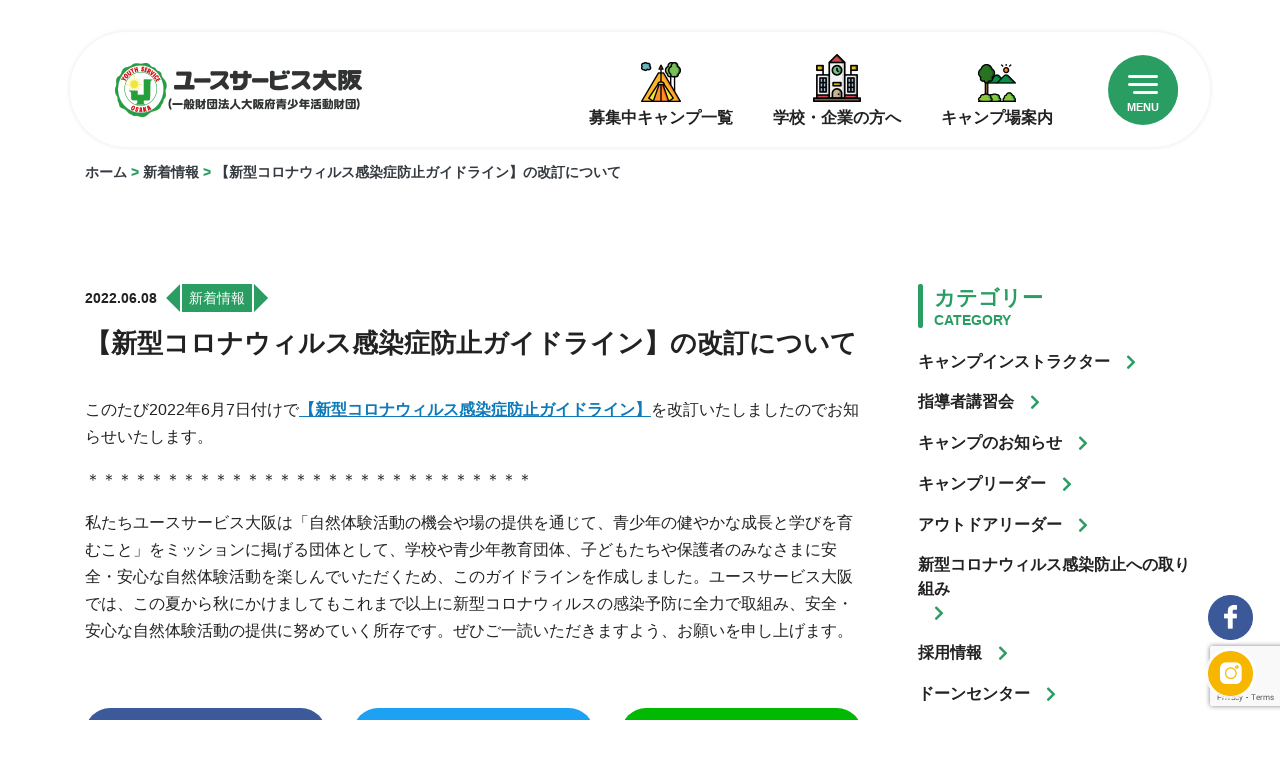

--- FILE ---
content_type: text/html; charset=UTF-8
request_url: https://yso.or.jp/news/32417/
body_size: 8764
content:
<!DOCTYPE HTML>
<html lang="ja">
<head>
<meta charset="utf-8">
<meta name="viewport" content="width=device-width,initial-scale=1.0">
<meta name="format-detection" content="telephone=no">
<meta name='robots' content='index, follow, max-image-preview:large, max-snippet:-1, max-video-preview:-1' />
<style>img:is([sizes="auto" i], [sizes^="auto," i]) { contain-intrinsic-size: 3000px 1500px }</style>
<!-- This site is optimized with the Yoast SEO plugin v26.5 - https://yoast.com/wordpress/plugins/seo/ -->
<title>【新型コロナウィルス感染症防止ガイドライン】の改訂について | ユースサービス大阪</title>
<link rel="canonical" href="https://yso.or.jp/news/32417/" />
<meta property="og:locale" content="ja_JP" />
<meta property="og:type" content="article" />
<meta property="og:title" content="【新型コロナウィルス感染症防止ガイドライン】の改訂について | ユースサービス大阪" />
<meta property="og:description" content="このたび2022年6月7日付けで【新型コロナウィルス感染症防止ガイドライン】を改訂いたしましたのでお知らせいたします。 ＊＊＊＊＊＊＊＊＊＊＊＊＊＊＊＊＊＊＊＊＊＊＊＊＊＊＊＊ 私たちユースサービス大阪は「自然体験活動の [&hellip;]" />
<meta property="og:url" content="https://yso.or.jp/news/32417/" />
<meta property="og:site_name" content="ユースサービス大阪" />
<meta property="article:published_time" content="2022-06-08T02:04:46+00:00" />
<meta property="article:modified_time" content="2022-06-08T07:01:56+00:00" />
<meta name="author" content="adminuser" />
<meta name="twitter:card" content="summary_large_image" />
<meta name="twitter:label1" content="執筆者" />
<meta name="twitter:data1" content="adminuser" />
<script type="application/ld+json" class="yoast-schema-graph">{"@context":"https://schema.org","@graph":[{"@type":"Article","@id":"https://yso.or.jp/news/32417/#article","isPartOf":{"@id":"https://yso.or.jp/news/32417/"},"author":{"name":"adminuser","@id":"https://yso.or.jp/#/schema/person/a14cffefe1a4c943985147be5b558803"},"headline":"【新型コロナウィルス感染症防止ガイドライン】の改訂について","datePublished":"2022-06-08T02:04:46+00:00","dateModified":"2022-06-08T07:01:56+00:00","mainEntityOfPage":{"@id":"https://yso.or.jp/news/32417/"},"wordCount":0,"commentCount":0,"publisher":{"@id":"https://yso.or.jp/#organization"},"articleSection":["新着情報","団体概要","新型コロナウィルス感染防止への取り組み"],"inLanguage":"ja","potentialAction":[{"@type":"CommentAction","name":"Comment","target":["https://yso.or.jp/news/32417/#respond"]}]},{"@type":"WebPage","@id":"https://yso.or.jp/news/32417/","url":"https://yso.or.jp/news/32417/","name":"【新型コロナウィルス感染症防止ガイドライン】の改訂について | ユースサービス大阪","isPartOf":{"@id":"https://yso.or.jp/#website"},"datePublished":"2022-06-08T02:04:46+00:00","dateModified":"2022-06-08T07:01:56+00:00","breadcrumb":{"@id":"https://yso.or.jp/news/32417/#breadcrumb"},"inLanguage":"ja","potentialAction":[{"@type":"ReadAction","target":["https://yso.or.jp/news/32417/"]}]},{"@type":"BreadcrumbList","@id":"https://yso.or.jp/news/32417/#breadcrumb","itemListElement":[{"@type":"ListItem","position":1,"name":"ホーム","item":"https://yso.or.jp/"},{"@type":"ListItem","position":2,"name":"新着情報","item":"https://yso.or.jp/news/"},{"@type":"ListItem","position":3,"name":"【新型コロナウィルス感染症防止ガイドライン】の改訂について"}]},{"@type":"WebSite","@id":"https://yso.or.jp/#website","url":"https://yso.or.jp/","name":"ユースサービス大阪","description":"","publisher":{"@id":"https://yso.or.jp/#organization"},"potentialAction":[{"@type":"SearchAction","target":{"@type":"EntryPoint","urlTemplate":"https://yso.or.jp/?s={search_term_string}"},"query-input":{"@type":"PropertyValueSpecification","valueRequired":true,"valueName":"search_term_string"}}],"inLanguage":"ja"},{"@type":"Organization","@id":"https://yso.or.jp/#organization","name":"ユースサービス大阪","url":"https://yso.or.jp/","logo":{"@type":"ImageObject","inLanguage":"ja","@id":"https://yso.or.jp/#/schema/logo/image/","url":"https://yso.or.jp/wp/wp-content/uploads/2020/05/logo.png","contentUrl":"https://yso.or.jp/wp/wp-content/uploads/2020/05/logo.png","width":247,"height":54,"caption":"ユースサービス大阪"},"image":{"@id":"https://yso.or.jp/#/schema/logo/image/"}},{"@type":"Person","@id":"https://yso.or.jp/#/schema/person/a14cffefe1a4c943985147be5b558803","name":"adminuser","image":{"@type":"ImageObject","inLanguage":"ja","@id":"https://yso.or.jp/#/schema/person/image/","url":"https://secure.gravatar.com/avatar/93b6c10f2ebb8cb2d113ad216c6feb663eebb66c4fdc735d4246c2171f2b5398?s=96&d=mm&r=g","contentUrl":"https://secure.gravatar.com/avatar/93b6c10f2ebb8cb2d113ad216c6feb663eebb66c4fdc735d4246c2171f2b5398?s=96&d=mm&r=g","caption":"adminuser"}}]}</script>
<!-- / Yoast SEO plugin. -->
<link rel="alternate" type="application/rss+xml" title="ユースサービス大阪 &raquo; 【新型コロナウィルス感染症防止ガイドライン】の改訂について のコメントのフィード" href="https://yso.or.jp/news/32417/feed/" />
<!-- This site uses the Google Analytics by MonsterInsights plugin v9.10.0 - Using Analytics tracking - https://www.monsterinsights.com/ -->
<!-- Note: MonsterInsights is not currently configured on this site. The site owner needs to authenticate with Google Analytics in the MonsterInsights settings panel. -->
<!-- No tracking code set -->
<!-- / Google Analytics by MonsterInsights -->
<!-- <link rel='stylesheet' id='wp-block-library-css' href='https://yso.or.jp/wp/wp-includes/css/dist/block-library/style.min.css?ver=6.8.3' type='text/css' media='all' /> -->
<link rel="stylesheet" type="text/css" href="//yso.or.jp/wp/wp-content/cache/wpfc-minified/lyfgjkeh/hucrv.css" media="all"/>
<style id='classic-theme-styles-inline-css' type='text/css'>
/*! This file is auto-generated */
.wp-block-button__link{color:#fff;background-color:#32373c;border-radius:9999px;box-shadow:none;text-decoration:none;padding:calc(.667em + 2px) calc(1.333em + 2px);font-size:1.125em}.wp-block-file__button{background:#32373c;color:#fff;text-decoration:none}
</style>
<style id='global-styles-inline-css' type='text/css'>
:root{--wp--preset--aspect-ratio--square: 1;--wp--preset--aspect-ratio--4-3: 4/3;--wp--preset--aspect-ratio--3-4: 3/4;--wp--preset--aspect-ratio--3-2: 3/2;--wp--preset--aspect-ratio--2-3: 2/3;--wp--preset--aspect-ratio--16-9: 16/9;--wp--preset--aspect-ratio--9-16: 9/16;--wp--preset--color--black: #000000;--wp--preset--color--cyan-bluish-gray: #abb8c3;--wp--preset--color--white: #ffffff;--wp--preset--color--pale-pink: #f78da7;--wp--preset--color--vivid-red: #cf2e2e;--wp--preset--color--luminous-vivid-orange: #ff6900;--wp--preset--color--luminous-vivid-amber: #fcb900;--wp--preset--color--light-green-cyan: #7bdcb5;--wp--preset--color--vivid-green-cyan: #00d084;--wp--preset--color--pale-cyan-blue: #8ed1fc;--wp--preset--color--vivid-cyan-blue: #0693e3;--wp--preset--color--vivid-purple: #9b51e0;--wp--preset--gradient--vivid-cyan-blue-to-vivid-purple: linear-gradient(135deg,rgba(6,147,227,1) 0%,rgb(155,81,224) 100%);--wp--preset--gradient--light-green-cyan-to-vivid-green-cyan: linear-gradient(135deg,rgb(122,220,180) 0%,rgb(0,208,130) 100%);--wp--preset--gradient--luminous-vivid-amber-to-luminous-vivid-orange: linear-gradient(135deg,rgba(252,185,0,1) 0%,rgba(255,105,0,1) 100%);--wp--preset--gradient--luminous-vivid-orange-to-vivid-red: linear-gradient(135deg,rgba(255,105,0,1) 0%,rgb(207,46,46) 100%);--wp--preset--gradient--very-light-gray-to-cyan-bluish-gray: linear-gradient(135deg,rgb(238,238,238) 0%,rgb(169,184,195) 100%);--wp--preset--gradient--cool-to-warm-spectrum: linear-gradient(135deg,rgb(74,234,220) 0%,rgb(151,120,209) 20%,rgb(207,42,186) 40%,rgb(238,44,130) 60%,rgb(251,105,98) 80%,rgb(254,248,76) 100%);--wp--preset--gradient--blush-light-purple: linear-gradient(135deg,rgb(255,206,236) 0%,rgb(152,150,240) 100%);--wp--preset--gradient--blush-bordeaux: linear-gradient(135deg,rgb(254,205,165) 0%,rgb(254,45,45) 50%,rgb(107,0,62) 100%);--wp--preset--gradient--luminous-dusk: linear-gradient(135deg,rgb(255,203,112) 0%,rgb(199,81,192) 50%,rgb(65,88,208) 100%);--wp--preset--gradient--pale-ocean: linear-gradient(135deg,rgb(255,245,203) 0%,rgb(182,227,212) 50%,rgb(51,167,181) 100%);--wp--preset--gradient--electric-grass: linear-gradient(135deg,rgb(202,248,128) 0%,rgb(113,206,126) 100%);--wp--preset--gradient--midnight: linear-gradient(135deg,rgb(2,3,129) 0%,rgb(40,116,252) 100%);--wp--preset--font-size--small: 13px;--wp--preset--font-size--medium: 20px;--wp--preset--font-size--large: 36px;--wp--preset--font-size--x-large: 42px;--wp--preset--spacing--20: 0.44rem;--wp--preset--spacing--30: 0.67rem;--wp--preset--spacing--40: 1rem;--wp--preset--spacing--50: 1.5rem;--wp--preset--spacing--60: 2.25rem;--wp--preset--spacing--70: 3.38rem;--wp--preset--spacing--80: 5.06rem;--wp--preset--shadow--natural: 6px 6px 9px rgba(0, 0, 0, 0.2);--wp--preset--shadow--deep: 12px 12px 50px rgba(0, 0, 0, 0.4);--wp--preset--shadow--sharp: 6px 6px 0px rgba(0, 0, 0, 0.2);--wp--preset--shadow--outlined: 6px 6px 0px -3px rgba(255, 255, 255, 1), 6px 6px rgba(0, 0, 0, 1);--wp--preset--shadow--crisp: 6px 6px 0px rgba(0, 0, 0, 1);}:where(.is-layout-flex){gap: 0.5em;}:where(.is-layout-grid){gap: 0.5em;}body .is-layout-flex{display: flex;}.is-layout-flex{flex-wrap: wrap;align-items: center;}.is-layout-flex > :is(*, div){margin: 0;}body .is-layout-grid{display: grid;}.is-layout-grid > :is(*, div){margin: 0;}:where(.wp-block-columns.is-layout-flex){gap: 2em;}:where(.wp-block-columns.is-layout-grid){gap: 2em;}:where(.wp-block-post-template.is-layout-flex){gap: 1.25em;}:where(.wp-block-post-template.is-layout-grid){gap: 1.25em;}.has-black-color{color: var(--wp--preset--color--black) !important;}.has-cyan-bluish-gray-color{color: var(--wp--preset--color--cyan-bluish-gray) !important;}.has-white-color{color: var(--wp--preset--color--white) !important;}.has-pale-pink-color{color: var(--wp--preset--color--pale-pink) !important;}.has-vivid-red-color{color: var(--wp--preset--color--vivid-red) !important;}.has-luminous-vivid-orange-color{color: var(--wp--preset--color--luminous-vivid-orange) !important;}.has-luminous-vivid-amber-color{color: var(--wp--preset--color--luminous-vivid-amber) !important;}.has-light-green-cyan-color{color: var(--wp--preset--color--light-green-cyan) !important;}.has-vivid-green-cyan-color{color: var(--wp--preset--color--vivid-green-cyan) !important;}.has-pale-cyan-blue-color{color: var(--wp--preset--color--pale-cyan-blue) !important;}.has-vivid-cyan-blue-color{color: var(--wp--preset--color--vivid-cyan-blue) !important;}.has-vivid-purple-color{color: var(--wp--preset--color--vivid-purple) !important;}.has-black-background-color{background-color: var(--wp--preset--color--black) !important;}.has-cyan-bluish-gray-background-color{background-color: var(--wp--preset--color--cyan-bluish-gray) !important;}.has-white-background-color{background-color: var(--wp--preset--color--white) !important;}.has-pale-pink-background-color{background-color: var(--wp--preset--color--pale-pink) !important;}.has-vivid-red-background-color{background-color: var(--wp--preset--color--vivid-red) !important;}.has-luminous-vivid-orange-background-color{background-color: var(--wp--preset--color--luminous-vivid-orange) !important;}.has-luminous-vivid-amber-background-color{background-color: var(--wp--preset--color--luminous-vivid-amber) !important;}.has-light-green-cyan-background-color{background-color: var(--wp--preset--color--light-green-cyan) !important;}.has-vivid-green-cyan-background-color{background-color: var(--wp--preset--color--vivid-green-cyan) !important;}.has-pale-cyan-blue-background-color{background-color: var(--wp--preset--color--pale-cyan-blue) !important;}.has-vivid-cyan-blue-background-color{background-color: var(--wp--preset--color--vivid-cyan-blue) !important;}.has-vivid-purple-background-color{background-color: var(--wp--preset--color--vivid-purple) !important;}.has-black-border-color{border-color: var(--wp--preset--color--black) !important;}.has-cyan-bluish-gray-border-color{border-color: var(--wp--preset--color--cyan-bluish-gray) !important;}.has-white-border-color{border-color: var(--wp--preset--color--white) !important;}.has-pale-pink-border-color{border-color: var(--wp--preset--color--pale-pink) !important;}.has-vivid-red-border-color{border-color: var(--wp--preset--color--vivid-red) !important;}.has-luminous-vivid-orange-border-color{border-color: var(--wp--preset--color--luminous-vivid-orange) !important;}.has-luminous-vivid-amber-border-color{border-color: var(--wp--preset--color--luminous-vivid-amber) !important;}.has-light-green-cyan-border-color{border-color: var(--wp--preset--color--light-green-cyan) !important;}.has-vivid-green-cyan-border-color{border-color: var(--wp--preset--color--vivid-green-cyan) !important;}.has-pale-cyan-blue-border-color{border-color: var(--wp--preset--color--pale-cyan-blue) !important;}.has-vivid-cyan-blue-border-color{border-color: var(--wp--preset--color--vivid-cyan-blue) !important;}.has-vivid-purple-border-color{border-color: var(--wp--preset--color--vivid-purple) !important;}.has-vivid-cyan-blue-to-vivid-purple-gradient-background{background: var(--wp--preset--gradient--vivid-cyan-blue-to-vivid-purple) !important;}.has-light-green-cyan-to-vivid-green-cyan-gradient-background{background: var(--wp--preset--gradient--light-green-cyan-to-vivid-green-cyan) !important;}.has-luminous-vivid-amber-to-luminous-vivid-orange-gradient-background{background: var(--wp--preset--gradient--luminous-vivid-amber-to-luminous-vivid-orange) !important;}.has-luminous-vivid-orange-to-vivid-red-gradient-background{background: var(--wp--preset--gradient--luminous-vivid-orange-to-vivid-red) !important;}.has-very-light-gray-to-cyan-bluish-gray-gradient-background{background: var(--wp--preset--gradient--very-light-gray-to-cyan-bluish-gray) !important;}.has-cool-to-warm-spectrum-gradient-background{background: var(--wp--preset--gradient--cool-to-warm-spectrum) !important;}.has-blush-light-purple-gradient-background{background: var(--wp--preset--gradient--blush-light-purple) !important;}.has-blush-bordeaux-gradient-background{background: var(--wp--preset--gradient--blush-bordeaux) !important;}.has-luminous-dusk-gradient-background{background: var(--wp--preset--gradient--luminous-dusk) !important;}.has-pale-ocean-gradient-background{background: var(--wp--preset--gradient--pale-ocean) !important;}.has-electric-grass-gradient-background{background: var(--wp--preset--gradient--electric-grass) !important;}.has-midnight-gradient-background{background: var(--wp--preset--gradient--midnight) !important;}.has-small-font-size{font-size: var(--wp--preset--font-size--small) !important;}.has-medium-font-size{font-size: var(--wp--preset--font-size--medium) !important;}.has-large-font-size{font-size: var(--wp--preset--font-size--large) !important;}.has-x-large-font-size{font-size: var(--wp--preset--font-size--x-large) !important;}
:where(.wp-block-post-template.is-layout-flex){gap: 1.25em;}:where(.wp-block-post-template.is-layout-grid){gap: 1.25em;}
:where(.wp-block-columns.is-layout-flex){gap: 2em;}:where(.wp-block-columns.is-layout-grid){gap: 2em;}
:root :where(.wp-block-pullquote){font-size: 1.5em;line-height: 1.6;}
</style>
<!-- <link rel='stylesheet' id='contact-form-7-css' href='https://yso.or.jp/wp/wp-content/plugins/contact-form-7/includes/css/styles.css?ver=6.1.4' type='text/css' media='all' /> -->
<!-- <link rel='stylesheet' id='main-style-css' href='https://yso.or.jp/wp/wp-content/themes/youth_service/dist/css/style.css?ver=1.0.2' type='text/css' media='all' /> -->
<link rel="stylesheet" type="text/css" href="//yso.or.jp/wp/wp-content/cache/wpfc-minified/jme9o42g/hucrv.css" media="all"/>
<link rel="icon" href="https://yso.or.jp/wp/wp-content/uploads/2020/05/223c1d4206ce4ae77db8d78aada49aef-145x150.png" sizes="32x32" />
<link rel="icon" href="https://yso.or.jp/wp/wp-content/uploads/2020/05/223c1d4206ce4ae77db8d78aada49aef.png" sizes="192x192" />
<link rel="apple-touch-icon" href="https://yso.or.jp/wp/wp-content/uploads/2020/05/223c1d4206ce4ae77db8d78aada49aef.png" />
<meta name="msapplication-TileImage" content="https://yso.or.jp/wp/wp-content/uploads/2020/05/223c1d4206ce4ae77db8d78aada49aef.png" />
<style>
.table-wrap.about .table tr td, .table-wrap.about .table tr th {
width: auto !important;
height: auto !important;
}
@media (max-width: 991.98px) {
.home__mv .slick-list.draggable {
height: 860px !important;
}
}
</style>
<!-- Global site tag (gtag.js) - Google Analytics -->
<script async src="https://www.googletagmanager.com/gtag/js?id=UA-172514376-1"></script>
<script>
window.dataLayer = window.dataLayer || [];
function gtag(){dataLayer.push(arguments);}
gtag('js', new Date());
gtag('config', 'UA-172514376-1');
</script>
</head>
<body data-rsssl=1>
<!-- <div id="fb-root"></div>
<script async defer crossorigin="anonymous" src="https://connect.facebook.net/ja_JP/sdk.js#xfbml=1&version=v11.0&appId=321970501560993&autoLogAppEvents=1" nonce="GTHNgdbA"></script> -->
<header class="header container bg-white">
<h1 class="header__h1"><a href="https://yso.or.jp"><img src="https://yso.or.jp/wp/wp-content/themes/youth_service/dist/images/logo.png" alt="【新型コロナウィルス感染症防止ガイドライン】の改訂について"></a></h1>
<nav class="header__nav">
<ul class="header__nav__list">
<li class="header__nav__list__inner"><a href="https://yso.or.jp/camplist/"><img src="https://yso.or.jp/wp/wp-content/themes/youth_service/dist/images/head_icon_1.png" alt="募集中キャンプ一覧"><span>募集中キャンプ一覧</span></a></li>
<li class="header__nav__list__inner"><a href="https://yso.or.jp/program/"><img src="https://yso.or.jp/wp/wp-content/themes/youth_service/dist/images/head_icon_2.png" alt="学校・企業の方へ"><span>学校・企業の方へ</span></a></li>
<li class="header__nav__list__inner"><a href="https://yso.or.jp/facility/"><img src="https://yso.or.jp/wp/wp-content/themes/youth_service/dist/images/head_icon_3.png" alt="キャンプ場案内"><span>キャンプ場案内</span></a></li>
</ul>
</nav>
<div class="navigation">
<input type="checkbox" class="navigation__checkbox" id="navi-toggle">
<label for="navi-toggle" class="navigation__button">
<span class="navigation__icon">&nbsp;</span>
<span class="navigation__button-label">MENU</span>
</label>
<div class="navigation__background">&nbsp;</div>
<nav class="navigation__nav">
<div class="container">
<div class="outermenu__wrap__inner__logo">
<a href="https://yso.or.jp/"><img src="https://yso.or.jp/wp/wp-content/themes/youth_service/dist/images/logo_white.png" alt="【新型コロナウィルス感染症防止ガイドライン】の改訂について"></a>
</div>
<div class="outermenu__wrap__inner__box">
<div class="outermenu__wrap__inner__box__list">
<a href="https://yso.or.jp/camplist/"><img src="https://yso.or.jp/wp/wp-content/themes/youth_service/dist/images/head_icon_1.png" alt="募集中キャンプ一覧"><span>募集中キャンプ一覧</span></a>
<a href="https://yso.or.jp/program/"><img src="https://yso.or.jp/wp/wp-content/themes/youth_service/dist/images/head_icon_2.png" alt="学校・企業の方へ"><span>学校・企業の方へ</span></a>
<a href="https://yso.or.jp/facility/"><img src="https://yso.or.jp/wp/wp-content/themes/youth_service/dist/images/head_icon_3.png" alt="キャンプ場案内"><span>キャンプ場案内</span></a>
</div>
<div class="outermenu__wrap__inner__box__links">
<a class="d-md-block d-none" href="https://yso.or.jp/beginner/"><i class="fas fa-chevron-circle-right text-success mr-2"></i>はじめての方へ</a>
<a class="d-md-block d-none" href="https://yso.or.jp/gallery/"><i class="fas fa-chevron-circle-right text-success mr-2"></i>写真ギャラリー</a>
<a class="d-md-block d-none" href="https://yso.or.jp/status/login/"><i class="fas fa-chevron-circle-right text-success mr-2"></i>ご入金・参加カード提出確認</a>
<a class="d-md-block d-none" href="https://yso.or.jp/news/"><i class="fas fa-chevron-circle-right text-success mr-2"></i>新着情報</a>
<a class="d-md-block d-none" href="https://yso.or.jp/about/"><i class="fas fa-chevron-circle-right text-success mr-2"></i>団体概要</a>
<a class="d-md-block d-none" href="https://yso.or.jp/recruit/"><i class="fas fa-chevron-circle-right text-success mr-2"></i>採用情報</a>
<a class="d-md-block d-none" href="https://yso.or.jp/leader/"><i class="fas fa-chevron-circle-right text-success mr-2"></i>アウトドアリーダー</a>
<a class="d-md-none" href="https://yso.or.jp/beginner/"><i class="fas fa-chevron-circle-right text-success mr-2"></i>はじめての方へ</a>
<a class="d-md-none" href="https://yso.or.jp/news/"><i class="fas fa-chevron-circle-right text-success mr-2"></i>新着情報</a>
<a class="d-md-none" href="https://yso.or.jp/gallery/"><i class="fas fa-chevron-circle-right text-success mr-2"></i>写真ギャラリー</a>
<a class="d-md-none" href="https://yso.or.jp/about/"><i class="fas fa-chevron-circle-right text-success mr-2"></i>団体概要</a>
<a class="d-md-none" href="https://yso.or.jp/status/login/"><i class="fas fa-chevron-circle-right text-success mr-2"></i>ご入金・参加カード提出確認</a>
<a class="d-md-none" href="https://yso.or.jp/recruit/"><i class="fas fa-chevron-circle-right text-success mr-2"></i>採用情報</a>
<a class="d-md-none" href="https://yso.or.jp/leader/"><i class="fas fa-chevron-circle-right text-success mr-2"></i>アウトドアリーダー</a>
</div>
<div class="outermenu__wrap__inner__box__bottom">
<div class="footer__about__logo__link">
<a href="https://yso.or.jp/wp/wp-content/uploads/2023/04/condition.pdf">標識・旅行条件書他</a>
<a href="https://yso.or.jp/privacy-policy/">プライバシーポリシー</a>
</div>
<a href="tel:0665617800"><img src="https://yso.or.jp/wp/wp-content/themes/youth_service/dist/images/btn_tel.png" alt="電話"></a>
</div>
</div>
</div>
</nav>
</div>
</header>
<!-- header -->
<main>
<div class="single__breadcrumb">
<div id="breadcrumbs"><div class="container"><span><span><a href="https://yso.or.jp/">ホーム</a></span> &gt; <span><a href="https://yso.or.jp/news/">新着情報</a></span> &gt; <span class="breadcrumb_last" aria-current="page">【新型コロナウィルス感染症防止ガイドライン】の改訂について</span></span></div></div></div>
<section class="sec">
<div class="container towcolumn">
<div class="main">
<article class="single">
<div class="news__list__inner__txt__meta">
<span class="time">2022.06.08</span>
<span class="cat"><span>新着情報</span></span>
</div>
<h2 class="single__ttl">【新型コロナウィルス感染症防止ガイドライン】の改訂について</h2>
<div class="single__main">
<p>このたび2022年6月7日付けで<a href="https://yso.or.jp/wp/wp-content/uploads/2022/06/7aba563d410c0a4b7819341a68721f81.pdf"><strong>【新型コロナウィルス感染症防止ガイドライン】</strong></a>を改訂いたしましたのでお知らせいたします。</p>
<p>＊＊＊＊＊＊＊＊＊＊＊＊＊＊＊＊＊＊＊＊＊＊＊＊＊＊＊＊</p>
<p>私たちユースサービス大阪は「自然体験活動の機会や場の提供を通じて、青少年の健やかな成長と学びを育むこと」をミッションに掲げる団体として、学校や青少年教育団体、子どもたちや保護者のみなさまに安全・安心な自然体験活動を楽しんでいただくため、このガイドラインを作成しました。ユースサービス大阪では、この夏から秋にかけましてもこれまで以上に新型コロナウィルスの感染予防に全力で取組み、安全・安心な自然体験活動の提供に努めていく所存です。ぜひご一読いただきますよう、お願いを申し上げます。</p>
</div>
<div class="blogmain__inner__sns">
<a class="blogmain__inner__sns__fb" href="http://www.facebook.com/share.php?u=https://yso.or.jp/news/32417/" target="_blank"><i class="fab fa-facebook-f mr-md-1"></i><span class="d-md-inline d-none">Facebook</span></a>
<a class="blogmain__inner__sns__tw" href="https://twiter.com/share?url=https://yso.or.jp/news/32417/" target="_blank"><i class="fab fa-twitter mr-md-1"></i><span class="d-md-inline d-none">Twitter</span></a>
<a class="blogmain__inner__sns__li" href="https://social-plugins.line.me/lineit/share?url=https://yso.or.jp/news/32417/" target="_blank"><i class="fab fa-line mr-md-1"></i><span class="d-md-inline d-none">LINE</span></a>
</div>
<div class="single__btn">
<a class="btn btn-primary" href="https://yso.or.jp/news/">一覧に戻る<i class="fas fa-play-circle"></i></a>
</div>
</article>
</div>
<aside class="side">
<div class="sidebar">
<h3 class="sidebar__ttl">カテゴリー<span>CATEGORY</span></h3>
<ul>
<li><a href="https://yso.or.jp/%e3%82%ad%e3%83%a3%e3%83%b3%e3%83%97%e3%82%a4%e3%83%b3%e3%82%b9%e3%83%88%e3%83%a9%e3%82%af%e3%82%bf%e3%83%bc/">キャンプインストラクター</a><i class="fas fa-chevron-right text-success"></i></li>
<li><a href="https://yso.or.jp/%e6%8c%87%e5%b0%8e%e8%80%85%e8%ac%9b%e7%bf%92%e4%bc%9a/">指導者講習会</a><i class="fas fa-chevron-right text-success"></i></li>
<li><a href="https://yso.or.jp/%e3%82%ad%e3%83%a3%e3%83%b3%e3%83%97%e3%81%ae%e3%81%8a%e7%9f%a5%e3%82%89%e3%81%9b/">キャンプのお知らせ</a><i class="fas fa-chevron-right text-success"></i></li>
<li><a href="https://yso.or.jp/%e3%82%ad%e3%83%a3%e3%83%b3%e3%83%97%e3%83%aa%e3%83%bc%e3%83%80%e3%83%bc/">キャンプリーダー</a><i class="fas fa-chevron-right text-success"></i></li>
<li><a href="https://yso.or.jp/%e3%82%a2%e3%82%a6%e3%83%88%e3%83%89%e3%82%a2%e3%83%aa%e3%83%bc%e3%83%80%e3%83%bc/">アウトドアリーダー</a><i class="fas fa-chevron-right text-success"></i></li>
<li><a href="https://yso.or.jp/%e6%96%b0%e5%9e%8b%e3%82%b3%e3%83%ad%e3%83%8a%e3%82%a6%e3%82%a3%e3%83%ab%e3%82%b9%e6%84%9f%e6%9f%93%e9%98%b2%e6%ad%a2%e3%81%b8%e3%81%ae%e5%8f%96%e3%82%8a%e7%b5%84%e3%81%bf/">新型コロナウィルス感染防止への取り組み</a><i class="fas fa-chevron-right text-success"></i></li>
<li><a href="https://yso.or.jp/news/information/%e6%8e%a1%e7%94%a8%e6%83%85%e5%a0%b1/">採用情報</a><i class="fas fa-chevron-right text-success"></i></li>
<li><a href="https://yso.or.jp/%e3%83%89%e3%83%bc%e3%83%b3%e3%82%bb%e3%83%b3%e3%82%bf%e3%83%bc/">ドーンセンター</a><i class="fas fa-chevron-right text-success"></i></li>
<li><a href="https://yso.or.jp/%e6%96%bd%e8%a8%ad%e3%83%bb%e3%82%ad%e3%83%a3%e3%83%b3%e3%83%97%e5%a0%b4/">施設・キャンプ場</a><i class="fas fa-chevron-right text-success"></i></li>
<li><a href="https://yso.or.jp/news/">新着情報</a><i class="fas fa-chevron-right text-success"></i></li>
<li><a href="https://yso.or.jp/news/hogosha/">保護者説明会</a><i class="fas fa-chevron-right text-success"></i></li>
<li><a href="https://yso.or.jp/news/information/">お知らせ</a><i class="fas fa-chevron-right text-success"></i></li>
<li><a href="https://yso.or.jp/%e5%9b%a3%e4%bd%93%e6%a6%82%e8%a6%81/">団体概要</a><i class="fas fa-chevron-right text-success"></i></li>
</ul>
</div>
<div class="sidebar">
<h3 class="sidebar__ttl">アーカイブ<span>archive</span></h3>
<ul>
<li><a href='https://yso.or.jp/2025/11/'>2025年11月</a><i class="fas fa-chevron-right text-success"></i></li>
<li><a href='https://yso.or.jp/2025/07/'>2025年7月</a><i class="fas fa-chevron-right text-success"></i></li>
<li><a href='https://yso.or.jp/2025/06/'>2025年6月</a><i class="fas fa-chevron-right text-success"></i></li>
<li><a href='https://yso.or.jp/2025/03/'>2025年3月</a><i class="fas fa-chevron-right text-success"></i></li>
<li><a href='https://yso.or.jp/2025/02/'>2025年2月</a><i class="fas fa-chevron-right text-success"></i></li>
<li><a href='https://yso.or.jp/2025/01/'>2025年1月</a><i class="fas fa-chevron-right text-success"></i></li>
<li><a href='https://yso.or.jp/2024/12/'>2024年12月</a><i class="fas fa-chevron-right text-success"></i></li>
<li><a href='https://yso.or.jp/2024/11/'>2024年11月</a><i class="fas fa-chevron-right text-success"></i></li>
<li><a href='https://yso.or.jp/2024/10/'>2024年10月</a><i class="fas fa-chevron-right text-success"></i></li>
<li><a href='https://yso.or.jp/2024/09/'>2024年9月</a><i class="fas fa-chevron-right text-success"></i></li>
<li><a href='https://yso.or.jp/2024/08/'>2024年8月</a><i class="fas fa-chevron-right text-success"></i></li>
<li><a href='https://yso.or.jp/2024/07/'>2024年7月</a><i class="fas fa-chevron-right text-success"></i></li>
<li><a href='https://yso.or.jp/2024/06/'>2024年6月</a><i class="fas fa-chevron-right text-success"></i></li>
<li><a href='https://yso.or.jp/2024/05/'>2024年5月</a><i class="fas fa-chevron-right text-success"></i></li>
<li><a href='https://yso.or.jp/2024/01/'>2024年1月</a><i class="fas fa-chevron-right text-success"></i></li>
<li><a href='https://yso.or.jp/2023/12/'>2023年12月</a><i class="fas fa-chevron-right text-success"></i></li>
<li><a href='https://yso.or.jp/2023/11/'>2023年11月</a><i class="fas fa-chevron-right text-success"></i></li>
<li><a href='https://yso.or.jp/2023/10/'>2023年10月</a><i class="fas fa-chevron-right text-success"></i></li>
<li><a href='https://yso.or.jp/2023/09/'>2023年9月</a><i class="fas fa-chevron-right text-success"></i></li>
<li><a href='https://yso.or.jp/2023/08/'>2023年8月</a><i class="fas fa-chevron-right text-success"></i></li>
<li><a href='https://yso.or.jp/2023/07/'>2023年7月</a><i class="fas fa-chevron-right text-success"></i></li>
<li><a href='https://yso.or.jp/2023/06/'>2023年6月</a><i class="fas fa-chevron-right text-success"></i></li>
<li><a href='https://yso.or.jp/2023/05/'>2023年5月</a><i class="fas fa-chevron-right text-success"></i></li>
<li><a href='https://yso.or.jp/2023/03/'>2023年3月</a><i class="fas fa-chevron-right text-success"></i></li>
<li><a href='https://yso.or.jp/2023/02/'>2023年2月</a><i class="fas fa-chevron-right text-success"></i></li>
<li><a href='https://yso.or.jp/2022/12/'>2022年12月</a><i class="fas fa-chevron-right text-success"></i></li>
<li><a href='https://yso.or.jp/2022/10/'>2022年10月</a><i class="fas fa-chevron-right text-success"></i></li>
<li><a href='https://yso.or.jp/2022/09/'>2022年9月</a><i class="fas fa-chevron-right text-success"></i></li>
<li><a href='https://yso.or.jp/2022/07/'>2022年7月</a><i class="fas fa-chevron-right text-success"></i></li>
<li><a href='https://yso.or.jp/2022/06/'>2022年6月</a><i class="fas fa-chevron-right text-success"></i></li>
<li><a href='https://yso.or.jp/2022/03/'>2022年3月</a><i class="fas fa-chevron-right text-success"></i></li>
<li><a href='https://yso.or.jp/2022/02/'>2022年2月</a><i class="fas fa-chevron-right text-success"></i></li>
<li><a href='https://yso.or.jp/2022/01/'>2022年1月</a><i class="fas fa-chevron-right text-success"></i></li>
<li><a href='https://yso.or.jp/2021/12/'>2021年12月</a><i class="fas fa-chevron-right text-success"></i></li>
<li><a href='https://yso.or.jp/2021/11/'>2021年11月</a><i class="fas fa-chevron-right text-success"></i></li>
<li><a href='https://yso.or.jp/2021/09/'>2021年9月</a><i class="fas fa-chevron-right text-success"></i></li>
<li><a href='https://yso.or.jp/2021/08/'>2021年8月</a><i class="fas fa-chevron-right text-success"></i></li>
<li><a href='https://yso.or.jp/2021/07/'>2021年7月</a><i class="fas fa-chevron-right text-success"></i></li>
<li><a href='https://yso.or.jp/2021/04/'>2021年4月</a><i class="fas fa-chevron-right text-success"></i></li>
<li><a href='https://yso.or.jp/2021/01/'>2021年1月</a><i class="fas fa-chevron-right text-success"></i></li>
<li><a href='https://yso.or.jp/2020/12/'>2020年12月</a><i class="fas fa-chevron-right text-success"></i></li>
<li><a href='https://yso.or.jp/2020/09/'>2020年9月</a><i class="fas fa-chevron-right text-success"></i></li>
<li><a href='https://yso.or.jp/2020/07/'>2020年7月</a><i class="fas fa-chevron-right text-success"></i></li>
<li><a href='https://yso.or.jp/2020/06/'>2020年6月</a><i class="fas fa-chevron-right text-success"></i></li>
<li><a href='https://yso.or.jp/2020/04/'>2020年4月</a><i class="fas fa-chevron-right text-success"></i></li>
<li><a href='https://yso.or.jp/2020/02/'>2020年2月</a><i class="fas fa-chevron-right text-success"></i></li>
</ul>
</div>
</aside>
</div>
</section>

</main>
<footer class="footer">
<a class="totop" href="#"><i class="fas fa-chevron-up"></i></a>
<div class="container">
<div class="footer__links">
<div class="footer__links__left">
<a href="https://yso.or.jp/about/">
<img src="https://yso.or.jp/wp/wp-content/themes/youth_service/dist/images/btn_about.png" alt="">
</a>
<a href="https://yso.or.jp/recruit/">
<img src="https://yso.or.jp/wp/wp-content/themes/youth_service/dist/images/btn_recruit.png" alt="">
</a>
<a href="https://yso.or.jp/status/login/">
<img src="https://yso.or.jp/wp/wp-content/themes/youth_service/dist/images/btn_payment.png" alt="">
</a>
</div>
<div class="footer__links__right">
<a href="tel:0665617800">
<img src="https://yso.or.jp/wp/wp-content/themes/youth_service/dist/images/btn_tel.png" alt="">
</a>
</div>
</div>
<!-- footer__links -->
<div class="footer__about">
<div class="footer__about__fb">
<!-- <div class="fb-page" data-href="https://www.facebook.com/yso.or.jp" data-tabs="timeline" data-width="420" data-height="325" data-small-header="false" data-adapt-container-width="true" data-hide-cover="false" data-show-facepile="false"><blockquote cite="https://www.facebook.com/yso.or.jp" class="fb-xfbml-parse-ignore"><a href="https://www.facebook.com/yso.or.jp">ユースサービス大阪（一般財団法人大阪府青少年活動財団）</a></blockquote></div> -->
</div>
<div class="footer__about__logo">
<div class="footer__about__logo__inner">
<a href="https://yso.or.jp"><img src="https://yso.or.jp/wp/wp-content/themes/youth_service/dist/images/logo.png" alt="【新型コロナウィルス感染症防止ガイドライン】の改訂について"></a>
<p>ユースサービス大阪<br>〒556-0021<br>大阪市浪速区幸町2-7-3 りそな・アルテ桜川ビル4F</p>
</div>
<p class="footer__about__logo__txt">ユースサービス大阪は、大阪府の出捐により1956年に事業を開始した⻘少年活動の専門団体です。自然体験活動を通して子どもたちが自主性を発揮し、コミュニケーション能力などの「生きる力」を育む「成⻑とふれあい」の機会を提供する非営利型の一般財団法人です。事業運営には専門スタッフの指導のもと、⻘少年育成に関する研修を積んだ大学生のボランティアリーダーが少人数グループ毎に子どもたちを見守り、安全にプログラムを進めますので、キャンプ等が初めてのお子さまでも安心してご参加いただけます。</p>
<div class="footer__about__logo__link">
<a href="https://yso.or.jp/wp/wp-content/uploads/2023/04/condition.pdf">標識・旅行条件書他</a>
<a href="https://yso.or.jp/privacy-policy/">プライバシーポリシー</a>
</div>
<p class="footer__about__logo__small">© 2020 YOUTH SERVICE OSAKA</p>
</div>
</div>
</div>
</footer>
<div class="fixed_btn">
<a class="d-md-none" href="tel:0665617800"><img src="https://yso.or.jp/wp/wp-content/themes/youth_service/dist/images/btn_fix_tel.png" alt="アイコン"></a>
<a href="https://www.facebook.com/yso.or.jp" target="_blank"><img src="https://yso.or.jp/wp/wp-content/themes/youth_service/dist/images/btn_instagram.png" alt="アイコン"></a>
<a href="https://www.instagram.com/yso_camp/" target="_blank"><img src="https://yso.or.jp/wp/wp-content/themes/youth_service/dist/images/btn_facebook.png" alt="アイコン"></a>
</div>
<script type="speculationrules">
{"prefetch":[{"source":"document","where":{"and":[{"href_matches":"\/*"},{"not":{"href_matches":["\/wp\/wp-*.php","\/wp\/wp-admin\/*","\/wp\/wp-content\/uploads\/*","\/wp\/wp-content\/*","\/wp\/wp-content\/plugins\/*","\/wp\/wp-content\/themes\/youth_service\/*","\/*\\?(.+)"]}},{"not":{"selector_matches":"a[rel~=\"nofollow\"]"}},{"not":{"selector_matches":".no-prefetch, .no-prefetch a"}}]},"eagerness":"conservative"}]}
</script>
<script type="text/javascript" src="https://yso.or.jp/wp/wp-includes/js/dist/hooks.min.js?ver=4d63a3d491d11ffd8ac6" id="wp-hooks-js"></script>
<script type="text/javascript" src="https://yso.or.jp/wp/wp-includes/js/dist/i18n.min.js?ver=5e580eb46a90c2b997e6" id="wp-i18n-js"></script>
<script type="text/javascript" id="wp-i18n-js-after">
/* <![CDATA[ */
wp.i18n.setLocaleData( { 'text direction\u0004ltr': [ 'ltr' ] } );
/* ]]> */
</script>
<script type="text/javascript" src="https://yso.or.jp/wp/wp-content/plugins/contact-form-7/includes/swv/js/index.js?ver=6.1.4" id="swv-js"></script>
<script type="text/javascript" id="contact-form-7-js-translations">
/* <![CDATA[ */
( function( domain, translations ) {
var localeData = translations.locale_data[ domain ] || translations.locale_data.messages;
localeData[""].domain = domain;
wp.i18n.setLocaleData( localeData, domain );
} )( "contact-form-7", {"translation-revision-date":"2025-09-30 07:44:19+0000","generator":"GlotPress\/4.0.1","domain":"messages","locale_data":{"messages":{"":{"domain":"messages","plural-forms":"nplurals=1; plural=0;","lang":"ja_JP"},"This contact form is placed in the wrong place.":["\u3053\u306e\u30b3\u30f3\u30bf\u30af\u30c8\u30d5\u30a9\u30fc\u30e0\u306f\u9593\u9055\u3063\u305f\u4f4d\u7f6e\u306b\u7f6e\u304b\u308c\u3066\u3044\u307e\u3059\u3002"],"Error:":["\u30a8\u30e9\u30fc:"]}},"comment":{"reference":"includes\/js\/index.js"}} );
/* ]]> */
</script>
<script type="text/javascript" id="contact-form-7-js-before">
/* <![CDATA[ */
var wpcf7 = {
"api": {
"root": "https:\/\/yso.or.jp\/wp-json\/",
"namespace": "contact-form-7\/v1"
}
};
/* ]]> */
</script>
<script type="text/javascript" src="https://yso.or.jp/wp/wp-content/plugins/contact-form-7/includes/js/index.js?ver=6.1.4" id="contact-form-7-js"></script>
<script type="text/javascript" src="https://yso.or.jp/wp/wp-content/themes/youth_service/dist/js/bundle.js?ver=1.0.2" id="base-script-js"></script>
<script type="text/javascript" src="https://www.google.com/recaptcha/api.js?render=6LdQkDwjAAAAADXQlCpKwq2AcYdAs-lwc8yc2OhW&amp;ver=3.0" id="google-recaptcha-js"></script>
<script type="text/javascript" src="https://yso.or.jp/wp/wp-includes/js/dist/vendor/wp-polyfill.min.js?ver=3.15.0" id="wp-polyfill-js"></script>
<script type="text/javascript" id="wpcf7-recaptcha-js-before">
/* <![CDATA[ */
var wpcf7_recaptcha = {
"sitekey": "6LdQkDwjAAAAADXQlCpKwq2AcYdAs-lwc8yc2OhW",
"actions": {
"homepage": "homepage",
"contactform": "contactform"
}
};
/* ]]> */
</script>
<script type="text/javascript" src="https://yso.or.jp/wp/wp-content/plugins/contact-form-7/modules/recaptcha/index.js?ver=6.1.4" id="wpcf7-recaptcha-js"></script>
</body>
</html><!-- WP Fastest Cache file was created in 0.223 seconds, on 2025年12月6日 @ 05:00 --><!-- need to refresh to see cached version -->

--- FILE ---
content_type: text/html; charset=utf-8
request_url: https://www.google.com/recaptcha/api2/anchor?ar=1&k=6LdQkDwjAAAAADXQlCpKwq2AcYdAs-lwc8yc2OhW&co=aHR0cHM6Ly95c28ub3IuanA6NDQz&hl=en&v=TkacYOdEJbdB_JjX802TMer9&size=invisible&anchor-ms=20000&execute-ms=15000&cb=u51gks4gon7b
body_size: 45540
content:
<!DOCTYPE HTML><html dir="ltr" lang="en"><head><meta http-equiv="Content-Type" content="text/html; charset=UTF-8">
<meta http-equiv="X-UA-Compatible" content="IE=edge">
<title>reCAPTCHA</title>
<style type="text/css">
/* cyrillic-ext */
@font-face {
  font-family: 'Roboto';
  font-style: normal;
  font-weight: 400;
  src: url(//fonts.gstatic.com/s/roboto/v18/KFOmCnqEu92Fr1Mu72xKKTU1Kvnz.woff2) format('woff2');
  unicode-range: U+0460-052F, U+1C80-1C8A, U+20B4, U+2DE0-2DFF, U+A640-A69F, U+FE2E-FE2F;
}
/* cyrillic */
@font-face {
  font-family: 'Roboto';
  font-style: normal;
  font-weight: 400;
  src: url(//fonts.gstatic.com/s/roboto/v18/KFOmCnqEu92Fr1Mu5mxKKTU1Kvnz.woff2) format('woff2');
  unicode-range: U+0301, U+0400-045F, U+0490-0491, U+04B0-04B1, U+2116;
}
/* greek-ext */
@font-face {
  font-family: 'Roboto';
  font-style: normal;
  font-weight: 400;
  src: url(//fonts.gstatic.com/s/roboto/v18/KFOmCnqEu92Fr1Mu7mxKKTU1Kvnz.woff2) format('woff2');
  unicode-range: U+1F00-1FFF;
}
/* greek */
@font-face {
  font-family: 'Roboto';
  font-style: normal;
  font-weight: 400;
  src: url(//fonts.gstatic.com/s/roboto/v18/KFOmCnqEu92Fr1Mu4WxKKTU1Kvnz.woff2) format('woff2');
  unicode-range: U+0370-0377, U+037A-037F, U+0384-038A, U+038C, U+038E-03A1, U+03A3-03FF;
}
/* vietnamese */
@font-face {
  font-family: 'Roboto';
  font-style: normal;
  font-weight: 400;
  src: url(//fonts.gstatic.com/s/roboto/v18/KFOmCnqEu92Fr1Mu7WxKKTU1Kvnz.woff2) format('woff2');
  unicode-range: U+0102-0103, U+0110-0111, U+0128-0129, U+0168-0169, U+01A0-01A1, U+01AF-01B0, U+0300-0301, U+0303-0304, U+0308-0309, U+0323, U+0329, U+1EA0-1EF9, U+20AB;
}
/* latin-ext */
@font-face {
  font-family: 'Roboto';
  font-style: normal;
  font-weight: 400;
  src: url(//fonts.gstatic.com/s/roboto/v18/KFOmCnqEu92Fr1Mu7GxKKTU1Kvnz.woff2) format('woff2');
  unicode-range: U+0100-02BA, U+02BD-02C5, U+02C7-02CC, U+02CE-02D7, U+02DD-02FF, U+0304, U+0308, U+0329, U+1D00-1DBF, U+1E00-1E9F, U+1EF2-1EFF, U+2020, U+20A0-20AB, U+20AD-20C0, U+2113, U+2C60-2C7F, U+A720-A7FF;
}
/* latin */
@font-face {
  font-family: 'Roboto';
  font-style: normal;
  font-weight: 400;
  src: url(//fonts.gstatic.com/s/roboto/v18/KFOmCnqEu92Fr1Mu4mxKKTU1Kg.woff2) format('woff2');
  unicode-range: U+0000-00FF, U+0131, U+0152-0153, U+02BB-02BC, U+02C6, U+02DA, U+02DC, U+0304, U+0308, U+0329, U+2000-206F, U+20AC, U+2122, U+2191, U+2193, U+2212, U+2215, U+FEFF, U+FFFD;
}
/* cyrillic-ext */
@font-face {
  font-family: 'Roboto';
  font-style: normal;
  font-weight: 500;
  src: url(//fonts.gstatic.com/s/roboto/v18/KFOlCnqEu92Fr1MmEU9fCRc4AMP6lbBP.woff2) format('woff2');
  unicode-range: U+0460-052F, U+1C80-1C8A, U+20B4, U+2DE0-2DFF, U+A640-A69F, U+FE2E-FE2F;
}
/* cyrillic */
@font-face {
  font-family: 'Roboto';
  font-style: normal;
  font-weight: 500;
  src: url(//fonts.gstatic.com/s/roboto/v18/KFOlCnqEu92Fr1MmEU9fABc4AMP6lbBP.woff2) format('woff2');
  unicode-range: U+0301, U+0400-045F, U+0490-0491, U+04B0-04B1, U+2116;
}
/* greek-ext */
@font-face {
  font-family: 'Roboto';
  font-style: normal;
  font-weight: 500;
  src: url(//fonts.gstatic.com/s/roboto/v18/KFOlCnqEu92Fr1MmEU9fCBc4AMP6lbBP.woff2) format('woff2');
  unicode-range: U+1F00-1FFF;
}
/* greek */
@font-face {
  font-family: 'Roboto';
  font-style: normal;
  font-weight: 500;
  src: url(//fonts.gstatic.com/s/roboto/v18/KFOlCnqEu92Fr1MmEU9fBxc4AMP6lbBP.woff2) format('woff2');
  unicode-range: U+0370-0377, U+037A-037F, U+0384-038A, U+038C, U+038E-03A1, U+03A3-03FF;
}
/* vietnamese */
@font-face {
  font-family: 'Roboto';
  font-style: normal;
  font-weight: 500;
  src: url(//fonts.gstatic.com/s/roboto/v18/KFOlCnqEu92Fr1MmEU9fCxc4AMP6lbBP.woff2) format('woff2');
  unicode-range: U+0102-0103, U+0110-0111, U+0128-0129, U+0168-0169, U+01A0-01A1, U+01AF-01B0, U+0300-0301, U+0303-0304, U+0308-0309, U+0323, U+0329, U+1EA0-1EF9, U+20AB;
}
/* latin-ext */
@font-face {
  font-family: 'Roboto';
  font-style: normal;
  font-weight: 500;
  src: url(//fonts.gstatic.com/s/roboto/v18/KFOlCnqEu92Fr1MmEU9fChc4AMP6lbBP.woff2) format('woff2');
  unicode-range: U+0100-02BA, U+02BD-02C5, U+02C7-02CC, U+02CE-02D7, U+02DD-02FF, U+0304, U+0308, U+0329, U+1D00-1DBF, U+1E00-1E9F, U+1EF2-1EFF, U+2020, U+20A0-20AB, U+20AD-20C0, U+2113, U+2C60-2C7F, U+A720-A7FF;
}
/* latin */
@font-face {
  font-family: 'Roboto';
  font-style: normal;
  font-weight: 500;
  src: url(//fonts.gstatic.com/s/roboto/v18/KFOlCnqEu92Fr1MmEU9fBBc4AMP6lQ.woff2) format('woff2');
  unicode-range: U+0000-00FF, U+0131, U+0152-0153, U+02BB-02BC, U+02C6, U+02DA, U+02DC, U+0304, U+0308, U+0329, U+2000-206F, U+20AC, U+2122, U+2191, U+2193, U+2212, U+2215, U+FEFF, U+FFFD;
}
/* cyrillic-ext */
@font-face {
  font-family: 'Roboto';
  font-style: normal;
  font-weight: 900;
  src: url(//fonts.gstatic.com/s/roboto/v18/KFOlCnqEu92Fr1MmYUtfCRc4AMP6lbBP.woff2) format('woff2');
  unicode-range: U+0460-052F, U+1C80-1C8A, U+20B4, U+2DE0-2DFF, U+A640-A69F, U+FE2E-FE2F;
}
/* cyrillic */
@font-face {
  font-family: 'Roboto';
  font-style: normal;
  font-weight: 900;
  src: url(//fonts.gstatic.com/s/roboto/v18/KFOlCnqEu92Fr1MmYUtfABc4AMP6lbBP.woff2) format('woff2');
  unicode-range: U+0301, U+0400-045F, U+0490-0491, U+04B0-04B1, U+2116;
}
/* greek-ext */
@font-face {
  font-family: 'Roboto';
  font-style: normal;
  font-weight: 900;
  src: url(//fonts.gstatic.com/s/roboto/v18/KFOlCnqEu92Fr1MmYUtfCBc4AMP6lbBP.woff2) format('woff2');
  unicode-range: U+1F00-1FFF;
}
/* greek */
@font-face {
  font-family: 'Roboto';
  font-style: normal;
  font-weight: 900;
  src: url(//fonts.gstatic.com/s/roboto/v18/KFOlCnqEu92Fr1MmYUtfBxc4AMP6lbBP.woff2) format('woff2');
  unicode-range: U+0370-0377, U+037A-037F, U+0384-038A, U+038C, U+038E-03A1, U+03A3-03FF;
}
/* vietnamese */
@font-face {
  font-family: 'Roboto';
  font-style: normal;
  font-weight: 900;
  src: url(//fonts.gstatic.com/s/roboto/v18/KFOlCnqEu92Fr1MmYUtfCxc4AMP6lbBP.woff2) format('woff2');
  unicode-range: U+0102-0103, U+0110-0111, U+0128-0129, U+0168-0169, U+01A0-01A1, U+01AF-01B0, U+0300-0301, U+0303-0304, U+0308-0309, U+0323, U+0329, U+1EA0-1EF9, U+20AB;
}
/* latin-ext */
@font-face {
  font-family: 'Roboto';
  font-style: normal;
  font-weight: 900;
  src: url(//fonts.gstatic.com/s/roboto/v18/KFOlCnqEu92Fr1MmYUtfChc4AMP6lbBP.woff2) format('woff2');
  unicode-range: U+0100-02BA, U+02BD-02C5, U+02C7-02CC, U+02CE-02D7, U+02DD-02FF, U+0304, U+0308, U+0329, U+1D00-1DBF, U+1E00-1E9F, U+1EF2-1EFF, U+2020, U+20A0-20AB, U+20AD-20C0, U+2113, U+2C60-2C7F, U+A720-A7FF;
}
/* latin */
@font-face {
  font-family: 'Roboto';
  font-style: normal;
  font-weight: 900;
  src: url(//fonts.gstatic.com/s/roboto/v18/KFOlCnqEu92Fr1MmYUtfBBc4AMP6lQ.woff2) format('woff2');
  unicode-range: U+0000-00FF, U+0131, U+0152-0153, U+02BB-02BC, U+02C6, U+02DA, U+02DC, U+0304, U+0308, U+0329, U+2000-206F, U+20AC, U+2122, U+2191, U+2193, U+2212, U+2215, U+FEFF, U+FFFD;
}

</style>
<link rel="stylesheet" type="text/css" href="https://www.gstatic.com/recaptcha/releases/TkacYOdEJbdB_JjX802TMer9/styles__ltr.css">
<script nonce="023l2fun0X1aC49F7LPR8g" type="text/javascript">window['__recaptcha_api'] = 'https://www.google.com/recaptcha/api2/';</script>
<script type="text/javascript" src="https://www.gstatic.com/recaptcha/releases/TkacYOdEJbdB_JjX802TMer9/recaptcha__en.js" nonce="023l2fun0X1aC49F7LPR8g">
      
    </script></head>
<body><div id="rc-anchor-alert" class="rc-anchor-alert"></div>
<input type="hidden" id="recaptcha-token" value="[base64]">
<script type="text/javascript" nonce="023l2fun0X1aC49F7LPR8g">
      recaptcha.anchor.Main.init("[\x22ainput\x22,[\x22bgdata\x22,\x22\x22,\[base64]/[base64]/e2RvbmU6ZmFsc2UsdmFsdWU6ZVtIKytdfTp7ZG9uZTp0cnVlfX19LGkxPWZ1bmN0aW9uKGUsSCl7SC5ILmxlbmd0aD4xMDQ/[base64]/[base64]/[base64]/[base64]/[base64]/[base64]/[base64]/[base64]/[base64]/RXAoZS5QLGUpOlFVKHRydWUsOCxlKX0sRT1mdW5jdGlvbihlLEgsRixoLEssUCl7aWYoSC5oLmxlbmd0aCl7SC5CSD0oSC5vJiYiOlRRUjpUUVI6IigpLEYpLEgubz10cnVlO3RyeXtLPUguSigpLEguWj1LLEguTz0wLEgudT0wLEgudj1LLFA9T3AoRixIKSxlPWU/[base64]/[base64]/[base64]/[base64]\x22,\[base64]\\u003d\x22,\[base64]/[base64]/DjmRMw48bT8KjNMOxTScewr3CrR3DiMOqEnzDpk9NwrXDssKDwp4WKsOZTUbCmcKNbXDCvlF6R8OuFsKdwpLDl8K7cMKePsOrHWR6wrbCvsKKwpPDvMKQPyjDhMO4w4x8BMK/w6bDpsKTw7BIGgDCtsKKAjMFSQXDkMORw47ChsKBalYiRcObBcOFwr8Rwp0Rc3/[base64]/DsBPDl8KvwoFQJAXDiDRFwpFQBsOow7sIwoV3LULDusObEsO/wppdfTsSw7LCtsOHFh7CgsO0w4XDqUjDqMKZPGEZwoxIw5kSVMOwwrJVdl/[base64]/CnMKJw5jDt8OAM8OCwpfDp8KjejoCCcKFw7TDgW9Zw5nDgB7DiMKRJGLDm2VXCG8Tw73CmX7CosKcwq7Dsk5/wrMXw5cmwotiWU/[base64]/Cr8K7wqbDjhU0SsKdFHHCqUzCvWbCmnTDpnkNwrgeBsO3woLDnMKKwpJXUH/Cj2UXHnDDs8OMRcKEdhlIw74LXsOgdsOSwpjCv8OcBiHDpcKNwq7DswpPwrHCu8OwTsOnbcONHiHCucOFW8OrRzwrw508wp7CucOCC8OuFsOYwoPCigXCnmEvwqXDuSbDsH5Gw4/[base64]/ClmXDiyLDog7Cg3cyw7PDtUtdchc0UMK9ZiEaRQTCjMKWXEYwHcOZScOiw7gZwrNQC8KDaFNswqHCoMKuKk3DjcK/B8KLw4FdwpUzeA55wobCmATDlCNGw45bw5AZIMOZwolqQw3CpsK1SX4Qw7TDmsKrw53DqsOuwoLDiXnDtTrChXzDi0DDp8Kyd07ColkjLsKJw7JMw6/Cr33DncOeKFjDkGXDn8OeccOfHMKLwqnCu1QEw6UQwqwyI8KCwq99wqnDkWXDosK1OVHCmiwAXMO6N1HDgwwTOE1rVMKbwonCjMOfw79vKnTCvMKmYS5iw4syK1jDn0zCg8K5UMKbacOLesKQw5zCuS3DvX7CkcKAw4FHw75HFsKWwo7CkyzCnGPDqFPDiG/DhAbCj2zDog8XQ0fDrS4tezR2FcKXSB7Dt8Ouw6jDjMKywpBuw5oaw43DgWTCrlhfQcKiExM/VADCl8O8Ci3Dh8OXwrXDhytZO3vCvcK0wrNUdsKLwoUkwqIiIsOqchg4KMKZw7VwR3ljwq9vZ8OGwoMRwqdUJsOZbhHDt8OHw5wew4nClsOZBsKqwppHScKRQgPDuX3CrBjCi0VTw70LQREKOR/DgAUpKcOWwr9Aw5/CmMODwpfCm0o1E8OSYMOLWGNUJ8OGw6wWw7XChRxewowzwqUBwrrChRxvCz5aPcOQwrvDmzTCn8KfwrDCjg3CqHnDiGM5wrDDkRBKwrnCihkDcMOVP20vOsKXf8KRGADCoMKKHMOqwo/DkMOYFS5Kwox4dQg0w5Jaw7/[base64]/XE09eMOHJ8KcMcKew67CjsOxw7twL8OKIMOGw6xTM0HDs8Kva3rClx5TwrQew7NACyXCnB5nw4QzNy7CjS/DnsOIw7Aqwrt7B8K7V8KOc8OjQsOnw6DDk8OAw7DCuVs5w5d4dgBEQRlBNMKUd8OaH8KxQsKIZRhQwpAmwrPCksKCJcObdMOvwqdkRMKVwpgBwpTDicKZwqJ5wroVwoLCnUYMHALCkcOPasK3wrzDtsKCMsK+JsOYL0LCssKmw7TCiR9pwo/DrcKWFMOHw5k7I8O0w4jDpjlaJldNwo0+UUbDuFRuw5bCicKjw5oJwqrDjsOowrXCmsKEVkzCsWzCsC3DrMKIw5kfSMK0WsKZwqlfeTzCgnPClVIQwr5WBRTDhsKsw6DDpgNwCS1bwqFzwo5/wopoO2jDp07DkQRawpJxwroqw416wovCt23CjcOxwp/[base64]/wpwDwp3DhwVbWk0/OcOSwpfDqcOtw5vCnMOOa1wAf09oBsKCwo5Qw6lJwpbDj8OWw5nCoGJ3w51OwqTDocOsw7DCpMKfDzg5woM0FB0wwrfCqBNlwptdwqzDnsKswqcTDHMqRsO7w6o/wrIMUy9/Z8Oew6o1bwo1ZSbCq1TDoT4cw7jCvE7DhcO/B2c3esKKwrrChnzCu1p5EAbDgsKxwooew7kJMMOjw6vCi8KBwqDDjsKbwqnCu8KtfcOHwpHCon7CqcKjwpJUdsKWEw5vwojCvMObw63CqDrDo1hWw6rDmlEtw7lBw7/[base64]/CscOZaMOpwpbChsOdwpbDoXdwLMKKQWjCsiNjw5nCnMKha34FbsKxwrkmwrAjCjLDhsKWUMK5QnnCoEDDtsKIw5hUaGwUVl9Gw4ZZwqpYwpvDmsKjw6HDhQbCvA1SVMKGw4UbLlzCksK0wolQBBtHwpgsfsK7fCrDqhgUw7XDsg/Du0sIYmMjCTjDjCd8wpTDkMODOhFYEsOFwqZCZsKUw7LCk2A4EEkyW8OXYMKCwpbDg8KNwqgAw63DjiLCosKTwrE7w49Yw5Qve3XDjWgkw6rCsE/DocOVTcKmwo5kwp7Cn8OZO8OfZsKPw5xAPkPClCRfHMKuaMOHFsKKwrYuDjDClcOEU8OuwoTDpcKGw4omDwsow5zCiMOeCsOXwqcXQ0nDuADCo8ObeMOzBmk8w6fDusKYw6Y/QMO8woNDKMOYw5JMOsK9w6ZGUMKvVDoqwqtfw4XCgMK8woHClMKtcsKIwozDnnRhw6TDlCnCpcK5U8KJA8O7wrYKDsK1JMKLw7QlUcOyw5zDv8K+AWYjw7RYIcKMwotKw615w6/DigbCgi3CocKRwq7DmcKswozCmn/CnMKpw4HCmcORRcOCRHY6LGNpFGTCkWkaw6XCpWfCn8OJfS8CdsKOWDPDuBfCjnTDqsOeFMKUcBvDqsKBThTCu8O1eMO/anfCqXfDgiDDkglrUMKXw7ZYw5jCu8OqwpjCuHXDtlU3Ml9KJkIHc8KtQDZHw6PDjsKsHCcZJMO2CSBdwrLDo8OCwrxww5HDoWfDlXzCmsKLB3DDiVp4DWlTPkU/[base64]/IB/CiSnDimvDlx/DsmgrNsKsRi4PwofDicKkw4xGwpF3EMOwfTzDo3DCmMKSwqtPXXXDgcOIw6g+c8O/worDqcK2ZsOuwq7CnEwZwqrDjltfAcO3w5PCt8OWOsKJDsO5w5AmWcK1w5lRWsOiwrjDr2DDh8ObM2HCvsKyfMOhMMOAw7LDisOucz7Dg8OGwpnDrcOycMKnw6/DjcOIw4szwrwACERFw68bagApASfCn0PCn8OGFcKrIcOow5ESWcO/FMKWwpkAwq/CrMOlw4fDqzTCtMO+TsKuOG5XZx3CosKQHsOEw6vDkMKxwpdUw7vDuBUYBU3CgyMqS0MXM1YGw7gIE8O7wo4yDgfDkEnDlcOBwrB2wr9sPsK/O1PDpjQiaMK2dRNEwojCssOOb8KPWnpCw4ZWGCzCucOJcl/Dqg5fw6/CrsOaw455w4bDmsK9D8Ocbm/[base64]/[base64]/DocKjCkrDn1V1FVYLI8ODWsOJZ8Kbw7bDsiPCnMOow5HCuGY8EylEwrbCrMKZFsOYO8Ogw5Yzw5vCl8KXK8OmwqcNwqbCnww2THl7w6/[base64]/[base64]/wqplwpvCiDotwr7CkVzDh8K6wqQ2wpUdRcKlXnBOwoTDlBjCmXvDrAPDklHCpcKZJVpYwpk4w6jCryDCucO0w7gnwpRYAMOgwpzDk8KcwrHDuwQzwpnDhMOZDSdEwp7DrS58Yhd6w7rCk20JPlvClmLCslvCnMOawoXDoEXDiUHDvMK0JXtQwpbCv8K/wprDhMO3JMK5wq87ZHjDmRkawojDrncERMKKdcKXfS/ClcO1LsOWaMKtwq0fw4/CuwDChMK1e8KGP8O7wrwsAsOcw45kw4XDmMOMKzAVW8OkwoprZMO6K0fDjcKhw6t2c8OZw6/CujLCkA8Hwr0Pwol3csKHa8KoFgvDmnx9dMKswpzDscK0w4XDhcKpw4DDqgDCqnnCoMK4w6/Cn8KHw5TCkCjDh8KDNMKAbFjDhMOawq7CtsOtwqHCncKcwplSdsKewpl/SFgWwqlywpEtAcO5wpPCs0/CjMKIw6rCmsKJDFt+w5AtwrfCocOwwpAZU8KtQgDDr8Okwp7CisOqwqTCsg7DhizCkcOYw6vDisOBwpoEwq9IOcOgwp8Dwq5ORcOVwpQVXsKsw6lsRsK/woNow4hQw6/Co1nCqRjCgzbCscKlGsKKw5BvwrHDvcKkJMODB2MWC8KzADx8LsOUAsKRW8OrG8O3wrXDkkTChMKmw5nCtizDgQN6XyfClAkww7Iuw4oxwpnDiyjCuxDDmMK1K8OvwrBSwqDCrcKjwpnDojldVMK1YsKEw6zClsKiP0RKemjCoWxTwpXDgF0Pw5vCiVLDo05dwowiVn/ClcOzw4cPw73DrUJ8HMKYCMOQNcKQSigEP8KqbsOEw6RyeijCkn3CjcKmGGhlPFx7wq4HesKVw4Ztwp3ChEdCwrHDjQ/DrMKPw4PDsRjCjwjDjSRXwqLDgQoaWsOsK2PCmB/DjsOZwoUdEGhhw6EoeMOXNsKdF2JRNR/CmHLCisKYHsK8IMOIakXCtsKyb8O3PUbCiSXCv8KJDsKWwrDCs2QoUUYBwrLDocO+w4PDo8Osw5nCucKWfDh4w4rDv3vCncOJwqs+aHvCosOUfhJlwrDDusKyw4Y+w5zDtD03w4tSwqlwSkbDihoEw7XDmsO/VsO+w4VYfitPPj3Dn8KjF3HCjsOoEBJ3wrrCtEZkw6DDqMOoe8O+w7HCpcKpUkoOAsKxwrk5ccOlch0BE8OGw7TCr8OMw7LChcKKGMKwwroINMKSwpHCnhTDiMO0TlLDixw1wrp6wqHCmMOkwqBeYTvDu8OFJkpwGlZwwp/DiGtMw4LCsMKlVcKcHmJzwpMeBcK7wqrCp8KzwqvDvsOhTlt+JTZoDUIywpbDnmJEccOywp9ZwodkI8KsEMKlZcKSw77DvsO4MsO0woTCmMKfw6AUw6oyw6s2VsKiYz0wwoHDj8ORwp/CnMOHwp/[base64]/WiLCgHTCjsO8w5rDjns0wqzCvcO/U8OsSsOFwogwbyN4w6vDvsOuwocxRWvDkcKrwr3CgmZ1w5DDqMO8SnzDo8OYTRbCq8OZEhrCi1ZZwp7CkCDDoGMNwrx8ZsKUNVtUwpXCncKJw43DtsKWw5jDpEFKF8Ksw7vCscKRG1l6w77DgnxSwoPDshtXw7/[base64]/Pz1ZaC7DvhB2wpXCksKNwq3DjF3ChcKxw4BDw4bCpcKtw75tJcOMworCj2HDmG3CkAdydDnDtHZiTgAewpNTd8OwdikpRCvDp8Kcw6M3w60Hw43Cpz/DmX/CtsK5wqfDrcKawo4yUMOpVMO9dHF5EMKgw4rCtjcWG3/Du8K/c1LCgcK2wqkOw7jCph7CjXDDol/Cm0zCqMKNYsKUaMOlFMONP8K3Klc+w7oHwostTsOuOcOjDR4kw5DCgcOHwrvDtlF2wro1w4/CoMOrwocSdMOcw7/Clg3Ci27Ch8K6wrJVbMKJwrUHw5PDjcKaw4/CmQrCujoMKMOQw4RWVsKGNMKCSDNqTXJhw5fDhsKrTEEpVMOvwoU5w5Q+w5dMODRQfTAAF8KJasOQwq/DgcKNwpfChkDDu8OcAsKGAMKiQ8KMw4zDgMONw6PCvivCshYkOVl9VFXDgcO+QcOgNMKOJcKmwpUjGmcYemzCmkXChQtIwo/Cgy89SsKtwrfClMKqwqZzwoZiwpjDvMOIwqLDgMKQbMKgworDisOKw68aazfDj8KRw5bCp8OROnzCqsObw4TDpcOTJTTDgkF/[base64]/[base64]/[base64]/DtsOdwp3DqxjChcO3w61NEmwKw7VHwp5Dw5PCqMKxTsOkM8KHOQDDqMOyTMOfbRxPwovDnsK2wqjDvcKXw7nDrsKHw6Jowq7ChcOKasOsGMOsw7RHwqo7wqQkES/DlsOZdMOIw7oVw6FwwrUiLzdsw5JEw4VWIsO/IQJnwpjDtMKgw7LDnsK3QzTDvyfDjAvDmnnDosKSZcOtGQLCiMOdGcKRwq1ZNAfCngHDojbDthRZwqDDr2o9wqzDtMKZwqNkwoxLAmXDscKKwrcqMXIiVcO7wrPDqMK/e8ODDMK/[base64]/ChXhGwpEBw4ULM8KPX8Kdwq1YwootwrrCs0vCrnQRw5rDkR/[base64]/UMKSDx3DhF7CkMOiUHrCjSIxfljDtRTCqMOAwqLDs8OMN07Cun0MwoLDlRMHwqDCnMKUwrZrwoDDnSsSe0/DrMK8w4NuEsOnwobDgknCo8O+bQzCl2dEwo/ClcOqwooJwptLMcKmB0NsT8OIwo9LYsOhaMO1wr7DpcOLw6HDsh1qZcKJSMOhfUTCuG5sw5pUwqocHcOqwqzDmlzCoFt3RcOzZsKgwqITGGkeBAYkS8KcwpLCjz/Ci8KPwqrCmTIveyw9bUliwr8nw5LDhSYzwqvCuibChnvDtsOkLMORPMK3woprSSPDgcKJCVjDjcOQwpvDmhvDrkcmwp/CoikOwqHDohrDksOsw6duwqvDocOww6NFwps/woVUw5g2M8KvVMOZPBLDgsK5KFM/ccK5w6h2w63DkkbCvx9zwr/CpsO2wqI5O8KMAUDDmcOdHcOdXSPCilvDp8KUTANQCiDCgcKDRFfChcOrwqrDgxTChBvDl8ODwpNfNnsmC8OBaw1HwoQtwrhLR8KLw5dpfEPDt8O+w7nDtsKadMO7woZQXxLDknDCk8K/QcO1w7zDnsK4wqLCuMOgw6nCiG1zwp8/eGXDhkFQelzCjjrCrcKuw5/DrXdWwrBbw7U5wrIwYcKKT8OiPSLDh8K3w7RDDhleaMOtLjtlb8K4woBnS8OdI8OHWcKIdiXDrjB2dcK7w5ldwrvDuMKfwofDu8KPYQ8qwpRHH8KrwpHCpcKICcKqLsKSwrhLw6BFwo/DlHvCocKqPXAHalvDtH3CjkQmc3JfdGHCiDrDoFHCl8O1ARcZUsKKwqnDr1nDlDfDmsK8wojCvsOswrJBw7FcIXjCp0bCgxPCoirDtyLDmMO9FsKmCsKww4zDqjotbl/DusO2wrZOwrhrZyDDrDl7BlVowppFRAZdw7oIw5rDosOvwopCQsKDwopDLX4MWm7DgsOfPcOxdcK+bw80w7N6OcKDGjl+wqcJwpUuw6vDpMO5wocHRjrDjsK/w6fDlhtHOUN+a8KjeEXDo8KGwqd3IsKGXWtOFsOcbMODw54MWU1sT8OvQGvCrR/ChsKAw4vCkMOGfsOvwrogw7jDnMK3PTrClsKoWMK/fBlRWcKhJW/Coz07w7TDrSXDl17CtD/DuCDDtEQywq7DpzLDtsOpJiE7KsKVwoRvwqE4woXDoEk/wqR5CMO8BjrChMONBsOvVz7CrxPDu1YJAQ9QMsOaPsKZw7Qww5oAAcODwqvClmUBNQvDpMKYwoEGEcOIFyPCqcOPwrnDiMKpwq1vw5BNfyEaEHPDiF/CtD/[base64]/wqDCjcKFFBxTwr9Ow7TDuTJaw6/DpgRSw4zCmsKYCCJ3GRdbV8OtITjCugZ+ASBwImfDmxXCg8K0Omdjwp1PR8KVfsKUW8Ktwpwwwp7Dp15TPQXCoTcFUj9tw7NWbRvCo8OqIEPDrG1Ow5QMIzcWw7TDu8OOw5jCv8OAw49uw5HCkAFwwqbDkMO5w6bCm8OeQi1oGsOqZxjCn8KWe8OmMS/DhRM+w73DosO9w4HDj8Krw68LZsKfOTHDv8Ksw7oYw63DuzHDkMOEB8OtLsOBUMKMAxhjwolSWMO0LVzDh8OZUz3Cs2TDjj4sXMO/[base64]/[base64]/WcK8JTTDpCsJL1XChyl1w6XCngTCo8OqwoIHwogbREZFOcKLw5IpJ3lWwq/DohYGw5HDjsOfamZDwrQZwo7DocO0FsK/w6PDjF5aw57DksOnUS7ClMKwwrXCijRbeHNOw4EuPcKaZwnCgArDlsK6BsKCC8OOwozDqynDrsOIasKbw47DlMK6OMKYw4hhw4rClykFc8K1wolpFQDChk3Dn8KqwqvDp8Ocw5ZnwqPCn1h5L8OFw74Jwq9jw7RTwq/[base64]/DpcKTE1YUw4EZw77Doht+w6vCo0wgLT/[base64]/[base64]/[base64]/DkGrDgcKqMcKYwpl8JQcFJCLCiTUfMB7DsS7CgEojwq8Sw4fCjRoeT8KLEMODQMKBw57DlHokDkvCoMOAwrcQw7YFwrnCjMKWwptlWXQpNsKZWMKTwqVmw6ZvwrcsZMOywqQOw5dYwpsVw4vCusOSOcODXxJAw67CgsKgPcOmCz7Cp8K/w6fDgcKQwpQIQMOdwrbCqiHCmMKRw7vDh8OQb8O2wpjCvMOKN8KHwpHDo8OXXMOFwrFsPcKMwrrCjMOuXcO+MsOwIA/[base64]/Di8KSw4cnAzESYMKGw5AmwrPCtww8wo0HacO5wrsow7IvCsOodsKEw7rDkMKVdcKqwoxTw6PCv8KBNg1NH8OrLCTCv8ORwoBpw65xwog4wpLDjMOhP8Krw5/Co8KXwp0lanjDocKcw4zCt8KwEjQXw7bDpMOiDATCpsK6wrXDs8K6wrTDtsOrw40Ow47ChMKMeMOIXMOSBT3DhFPCi8KGWyTCmMKMwqPDrMOyHwkBaEouw4UWwqNpw4IRw490BFLDlV/DkSbCvD0tUcO3HSchwq00wp3DkRfCkMO4wrN+FsK5SAfDpBfCgcKrD1LCglLDrxo3GcOBZXk4annDusO8w6E+woM/CsO0w7DCvkXCmMOFwoIBwqLCrTzDkhQ8cDDCmUo8fsKIGcKfAcOqXMOqE8Oda3nCvsKeYsOFw6HDgsOleMKQw7hqJk7Cs2zDrRDCkcOKwqt6LE/CrBbCg0dQwpFaw7J/w4x+cy9ywospDcO5w7xxwo1KOXHCkMOqw7HDqMOhwohBeSTDtk4qPcOAQMOzw4hJw63Ds8ODNcOpw6HDk1TDh0/CrGjCsmjDrsKsBGjCnyJnJSbCg8Oowr3DncKWwqHCmcObwofDtBlgaiMSwrjDjzl9FHscIkIwXcOSwqfCvR8JwpfDoDNqw4d9YcK7JcOYwprCkMO4Xg3DgcK8FFIDwrfDmMOIRigtw4B+eMONwpDDssOvwoA1w45Iw5LCmcKOA8O1JWBGNMOrwqM5wp/Cm8K8dMOlwpLDmmHDqsKfYsKiScK6w5NVw73DkGsnw67DmsKRw6TDiFPDtcOURsKUXWRaLG4OUwA+w7hqUsOQEMOCw5fDu8OkwrbDjXDDtcKWETfCuBjDqMKZwodtFTsCwo57w4cewoLClMO/w7vDiMKfVcOJC146w7wJwrhbwq0Yw7HDgcKFfBzCqsKobkzCpw3DgA7DtcOewrrCmMOhX8K/ScOYw5w4P8OVEcKNw4wvICbDrWLDlMOjw7jDrGMxNcKBw4ceclkSeD0uw5PDq2XCp0QAHEfDo3rCncOzw5DDh8O2woHClEh7w5jDk1/DgsOOw6bDjEMdw6t2JMO4w5jCqXR3wr3DssKcwod1wp3DrCvDk0PDqjTCgcOOwrjDvzjDqMKOYMO2bBPDqsKgYcKVDW18ecK2YcOnw7/DusKQJMKowoPDj8KBX8O+w6tdw6PDlsKOw4NXGWzCoMOCw5dSaMOec2vDp8OmUQ7CjAN2RMO8AT/[base64]/Rgokwp5Ew5zDtMK+C8KyZcKiVDDDrsKcXx7Cn8OvCEQwNsO6w7DDm3nDhmsqZMKUSl/[base64]/CiD0aw7LClMORbn0qwoVlcsKcw4vCoF3DtDopw7lRE8OkKMK5LjTDqBPDlMOnw47ClcKVYEIZW3duw70aw70+w6jDn8OCKlbDuMObw7dncWBiw75Hw67CoMOTw4BtF8OLwpDDthTDvggYLsO6wqlyIcO+bUrCnsKlwq5qwq/CqcKeT0DDtMOkwrA/w6o0w63Cny8pR8KdMjRsGhvClcKjGRogwoHDlcKbOcOTw6nCnTQOMMKbYcKDw7/[base64]/w5oGOcK2w5UZwoUoPlF+woNfb8Kfw5rDr8OWw5YrNMO2w6XDlsO4wpYzEH/[base64]/UMKiMMOHw40AVT0TTBHDsUvCkhfCrH13I3HDusKgwpXDocOdej/[base64]/ZUluwrfCnsOEZjJdNQzDmcOFw4xJM2I1w5IYwojDkMKBdMKnw4cDw4jDiFHDrMKpwoXDhMOkeMODD8Olwp7CmcKBbsKYN8KKw67Dv2PDg13CghF3SC3CusOEwqvDumnCuMKMwpwBw7DCuWYow6LDljF7VsK9dV/[base64]/Dthd2ZAcKwrbCpcOTdsOcwqPCvmTDtVXCgsOywqA4Rit9w6UJFMKADcKBw5jDjkRpZ8KUw40UX8K5wr/CvQjDgV/CmwdefcOtw5Vuwp1DwrQmW3HCj8OEcFE+E8Kncm52wqAVSUnCvsKowq0xYsOKwrgXwpTDhsKQw6gZw6fCtxLCoMOZwp18w6HDusKRwr5CwpplcMOAJcOdPiFRwqHDncO7w77DoX7DnBkJwrzCh302GsOLBUwXw78Hw5t5FBLCoEtaw61Awp/CpsKLw5zCu2xsecKQw43Cu8KeOcO7NcO7w4QywqPDssO0VMKWRsOnd8KwSBLCjRJiwqnDtMKLw6jDpmLDnsObw61PUWvDnGIsw6ljZwTCgRzDtMKlUU5jCMKQGcK/w4zDhlBvwq/CuWnDsl/[base64]/Dl8OCD8KZMsKjLUoEN2fDscKUE8KKw5ltwqHCsV4FwrgMwo7ChcK4RD5AMSFZwo7DmUHDpFPCig3DqsOiMcKDw6rDsCbDmMK1fDLDukdVwpMab8Kawp/Dp8OeNcOSwqnCh8KpIXbDnXzCnD/Dp37DvhZzw5YaeMKjZMKsw68OO8KVw6rCocK8w5QLC1PCpsOYGhIZKMOQVcOSVyvDm1nCo8O/w4stM2jCjxM8wqAgN8K2Xk1Zw6DCs8OBD8KGwqDDkycIFsKyWF1GbsOqUmPDmcKnXynDjcOUw7seWMKbw6jCpsO8N2pUeCXDhEQzVMKVdyjCrMO2wqfChMOgH8KxwpdhUsOISMKLWTAfGjXCrxNNwrJxwprDmcOLUsOZU8ObAnowUEXCvSATw7XCgk/DpHpzV21ow7VBW8Ogw7wZflvCk8O4TsOjfsOHM8OQYUdwPwXDkUjCusO2XMO8IMOWw6/CuxjCj8KrECwwLEXCm8K/UxUQHkgeJcOCw5vDj0zDr3/Dq00rwpEDw6PCnD7ChCofbMO7w7DCrnTDv8KUExbCnSIywqnDgcOaw5d8wro1e8OQwojDk8OqO2tKdB3CkTgbwrQ5woEfPcKYw5TDjsKSw75bw7EMcHs+UUbDksKuGSjCnMOGR8OFDj/CmcKhwpXDqcOyFcOewoYlfAoZwonDicOGU33CosO5w5bCo8O2wpgeMcKBTnwHHVpcXcOIV8KHScORBSDCqzPDt8OSw6xFSSzDrMOEw5PDsglcV8Oaw6dQw6luw5IewrzCsSEJW2fDn0nDrcKbeMO9woN9wpnDpsOxwrfDsMOTFXtce3fDl3QIwr/[base64]/CgsOcw55cwrxOwqzDscOVSAjCn3t1BRfCsjnCq1PClxUQfRTDssKkdwlaw5HDmnPCv8OCWMKUGnQoIMOdVcKEw7XCk3/CksOCCcOPw77Cq8Ktw4NdOHLDssKvw5l/w5bDn8OxPcKuX8K2wo3DuMOcwp0sZMOEbcK5DsOcwq46w799WGRqQD/[base64]/DhcOvw6Adwp5+d8OKwr0CHsKlwozDn0bClzTDs8OywopQYn8hw6Z+VMKXaH4YwqYQHsKPwrXCo3pWNMKOX8OoZ8KmFMOHNy/Dj3/CkcKtY8KrOkJow752DDnDr8KAwqE0T8K6A8O8w7DCpQfDuArCsD0YVsKnOsKMwrDDo3/CmD1odTvCkQM6w6cSw5Jgw63CpTDDm8OHDDnDl8OOwopnH8K3wo3CpGjCocONwqAKw45Vb8KMPcOQEcKGfcK7NMOkcgzClk/CnMOnw4PDkT/[base64]/DSLDmFEpw5bCnMKpLWgUGF0Tw5bDvgXCikLDkMKVw63DkV15w7FAwoYQPMOtw4nDvERmwqYgI2d5w4UeL8OtPTTDqR1nw7oew6PCll9lKkxBwpUdLMOPEWFuPcKZR8KAP21Jw7vDsMKzwpNtG2jChyDCvEnDsnZbEA7Cjj/[base64]/DrjHCllk2BVFfYcKOwrPDszlkTsKMw6EfwobDg8OGwqcfwoYfE8OORsKnenfCr8KYw6lXKMKJw7w1wrfCqBPDhMKwCQfCsXIIbRnCocOhQcKqw4cQw7rDkMOcw47Cu8KLHMOfw4F6w5vCkgzChsOmwqXDh8KcwqRNwqNeZnB/wqwqL8OgIMOxwr0Dw5/Cv8OWw6oaAS7Dn8OPw4XCtxjCo8KnHsONw7LDjcO+wpbDnMKCw5jDuxk6DVY6OMORYXLDlDHDgUNWAUcFC8KBw5DDtsOgIMKSw5A2JcKjNMKbwq4VwqwHRMKPw6dTw53CungBAmUgwoPDri/Dm8O1ZlPDv8KXw6IEwofChFzDszBuwpE5FMKrw6c5wpMUdTPDjsKnw7MPwprDlyDClXdzGgHDq8OnMTcVwoYmw7N7biLDswDDpMKQw4IHw7nDnkRjw4Ymwo9pHiLCmsKOwrUuwrw7wq5/w4BJw7JAwrsRbANmwprCpx/DvMOSwrPDiHINJsKCw4XDg8KXEVU3Ei/[base64]/DksKBF1Nsw7XDti4+wpTDnRMpKTfClSzDmcOAZRhwwq7DscKpw70jwqHDqEbCrGnCvHLDmF4zBSbCtsKww6tZJ8OeHQRKwq4xw6EAw7vDrR8mQcKewo/DrsOow7/[base64]/Cr8KmAULCicOrJcK0wqs9SMKBVsOdwpYOw6QdByHDpjLCkGk9ZcKjFEbCtU/DvzMdKBFSw61ew7gOwrgPw6TDlGrDicONwr4CZ8OJCUHCjwMrwqXDk8OGcGdVR8OQMsOqZTPDmcKlFxRvw7smEsKRbsOuGHB+K8OFw6HDln9Twr8mwoLColXCohnCqS0Qa1zCjsOgwpjDtMKwRkvDg8O3YioZPWRhw7vCrMK3IcKNbjzCrMOEPQhJdg8rw4BGSMKgwp/Cr8OdwqpBecOfJ3I4wqnChSl/VcK7wrDCqlMgaDRKwqjDnsO0d8Kzw5bDoAFTI8K0fA/DlQfCsmw+w4kTTMOGcsOqwrrCthfCmAo7CsO/w7M6QMOvwrvDmMKWwr5PE081w5LChsKZaC5maD7Dkg9acsKbasOZfgBxw7jCrV7DssKiQsK2QsKhCMKKQcKaFsK0wqR9wr44EDDDvlgScl/CkQnDoAtSwr8gLwZVdwNYDVjCuMK/asOxPMOCw6/Dow7DuC7DosOIw57DgXlLw5fCpMO+w4sEIsKTVcOnwqvCkhnCgijDkBAmf8KTRXXDvDxaRMKqw79Hwql9TcOoPTkyw4zDhCBFX18/wobDgsOEPT3ClcKMwrbCjsO0wpAECWY+wonCjMKywoJ7OcKNwr3Dr8KGecO4w6rCgcKdw7DCunE+bcK6wqJEw6lJZsKlwofCqcK1PyrDhMOCcj/CpsKPGDbCo8KYwoTCtXrDmErCt8OvwqFiw6DDmcOeLWXCgR7CoG/DssOwwqPDiw/Dp2wNw7g9LMOlAMKmw4HDp3/DiATDuR7Duh13GnVRwrUUwqfClhsWYsOZKMOVw6UdfHEiwqgfUFbDnDLDncO1w67DlMKJwqIxw5Ipw65bLcOlwpYkw7PDtMKLw7lfw7PCsMKXRMOidsOeHcOmEhg9wpQ/w5F+GcKAwr19bCfDrMOmOMKMY1XCjcOcwqTClQLCicKIwqUbw5AMw4Exw4jCnHYLHsO9LEFsRMKuwqN7HgRZwrjCiBHClRV1w7jCnmvColbCpWsEwqEgwq7CoU9tBFjCj1XCu8K/w55hw51XQMKRw7DDhiDDncKIwoUEw5zClsO2wrPChQbDt8O2w50SdsK3MTXCs8KTwplBR0tIw6scYMOgwpnCjFzDqcO/w53CiA/CscO0bErDtG/Cvw/[base64]/[base64]/Cuj/[base64]/DpjoFworDtsOYw75lwrDDiMKfw79Jb8O/woDDnCMEP8KZbcK1XF5VwqcBCB3Ci8OlasKvw4s9U8KhYyjDpx/Co8KWwqXCv8KAw6MrLcKiTMKHwrjDusKHw7tWw5PDoEjCmsKjwqNyaSRQGU4JwpPCs8OZWsOGYsKDEB7CugLCjcKmw6YFwpUlE8OYVw8lw4XCmcKlBlRIby/[base64]/DhMOewoBQaGnCsMKWLWIHLsO5w4Iiw77DmcOLw5LDrkzDhsKMwozCusKnwr1bZMKfA23DlsKzQsKwHsKFw4zDuUluwodJw4AzUsKLVCHCi8Krwr/CplvDlsKOwqPChsOUEhgvw5/[base64]/[base64]/c8OIXcKuwrfDmcKWdF8Lw4HCnA10AsKQwqsIdhnCkzYdw41tP2ccw6LCsDZ/w63Dn8KdScKnw7HDnw/Dv1B+woPDgh8vLiRwQm/DqAIgEsOadFjDnsOEwqxGPHFtwqs3wqMVCArCtcKpTUtNFnYZwr3CucOuIBvCrH/CpkgaUcKWTcKywoQAwpHCmcOewobCuMOaw4EwDMK3wrdLO8KNw7bCr13ChMOIwo7DgnBTw4/Cpk7CrnXChcOeIhfDglgdw5zCpFdkw7LDucKvw5vDqGnCpsOLw497wprDgQrDucK7IyY8w6rDiDrDgcKPesOJRcOdLQjCvVwyfsOLLsK2DS7Ck8Kdw79gFyHDuGI0V8K8wrHDhcKeOsOlB8O7P8Kew4zCoVPDkB3Dv8KiVMO5wpN0wr/ChQ9AXX3DugnCkExIWH9+wpvDmHLCr8OmCRvCr8K/asKLfsO/dEPCk8O5wpjDq8KiVAzCq2LDsV9Kw43CvsKtw63Cm8K7wqlETQDCtcKvwrd0P8Ofw6DDjQbDgcOlwpvDl0N+VcKLwqI+DsKgwrfCvmJuDVHDpmoIw7jDg8Knw6MBQW3Chw94w5vCkH0aeBrDuGVwRsOswrxtUcOQaSZZw5LCtcOsw5/DucO+w7XDgWzDkMKLwpzCkFbClcOZw4DCmsOqw41cSz/[base64]/DmzAnw5ZPLcK8bMKvTcKoQ8Kafz/CnMORw5M5cU3DhyM/w6rDkTsgw4RZSWlrwq4tw5lOw6vCn8KMecKPWC0qw7YQPsKfwq3DgMOKemDCqEMQw6s9w4TCocOgHnbDrMO5XFrDiMKKwp7Cq8Knw5DCk8KcdMOkKlnClcK9B8K+w4oaRAXDi8OMwr0/ZMKZwoHDnlwjHMO7ZsKQw67CrMKzOzDCr8K4PsKUw6rDtiDCgR3Dv8O8OCwhw7TDl8O/aCUVw6tNwoUnDcOZw7Ngb8KUwrvDlA\\u003d\\u003d\x22],null,[\x22conf\x22,null,\x226LdQkDwjAAAAADXQlCpKwq2AcYdAs-lwc8yc2OhW\x22,0,null,null,null,1,[21,125,63,73,95,87,41,43,42,83,102,105,109,121],[7668936,651],0,null,null,null,null,0,null,0,null,700,1,null,0,\[base64]/tzcYADoGZWF6dTZkEg4Iiv2INxgAOgVNZklJNBoZCAMSFR0U8JfjNw7/vqUGGcSdCRmc4owCGQ\\u003d\\u003d\x22,0,0,null,null,1,null,0,0],\x22https://yso.or.jp:443\x22,null,[3,1,1],null,null,null,1,3600,[\x22https://www.google.com/intl/en/policies/privacy/\x22,\x22https://www.google.com/intl/en/policies/terms/\x22],\x22qnEuIAZHkvkZBVMsQBuG5KTG3+Gk1QBHCDxw4rwm/o8\\u003d\x22,1,0,null,1,1764968419818,0,0,[122],null,[100,136,200],\x22RC-0ZRlmWfzPUo3Pw\x22,null,null,null,null,null,\x220dAFcWeA7-qJI7OJ8OMJHJhnB9_kvVafLduukQ1C_qN3IlSCAGvQ77tODYZehvUZzwfek1lxGfY3_lXZkKdaIQrWRqj8RUS-17Kg\x22,1765051219527]");
    </script></body></html>